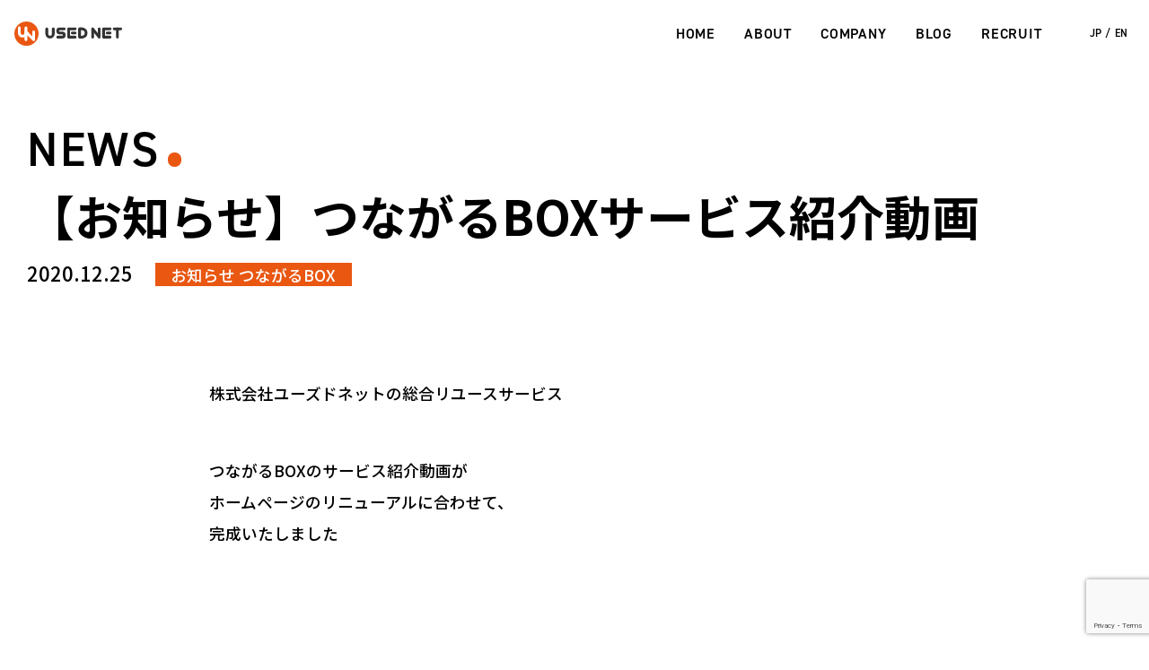

--- FILE ---
content_type: text/html; charset=UTF-8
request_url: https://usednet.jp/2020/12/%E3%80%90%E3%81%8A%E7%9F%A5%E3%82%89%E3%81%9B%E3%80%91%E3%81%A4%E3%81%AA%E3%81%8C%E3%82%8Bbox%E3%82%B5%E3%83%BC%E3%83%93%E3%82%B9%E7%B4%B9%E4%BB%8B%E5%8B%95%E7%94%BB/
body_size: 22713
content:
<!doctype html>
<html lang="ja"
	prefix="og: https://ogp.me/ns#" >
  <head>
  <meta charset="utf-8">
  <meta http-equiv="x-ua-compatible" content="ie=edge">
  <meta name="viewport" content="width=device-width, initial-scale=1, shrink-to-fit=no">
  <title>【お知らせ】つながるBOXサービス紹介動画 - ユーズドネット REUSE &amp; ECO COMPANY</title>
<meta name='robots' content='max-image-preview:large' />

<!-- All in One SEO Pack 3.3.5 によって Michael Torbert の Semper Fi Web Designob_start_detected [-1,-1] -->
<meta name="description"  content="株式会社ユーズドネットの総合リユースサービスである つながるBOXのサービス紹介動画です。 つながるBOXの提供するサービスがご理解いただけるかと思います。" />

<script type="application/ld+json" class="aioseop-schema">{"@context":"https://schema.org","@graph":[{"@type":"Organization","@id":"https://usednet.jp/#organization","url":"https://usednet.jp/","name":"\u30e6\u30fc\u30ba\u30c9\u30cd\u30c3\u30c8","sameAs":[]},{"@type":"WebSite","@id":"https://usednet.jp/#website","url":"https://usednet.jp/","name":"\u30e6\u30fc\u30ba\u30c9\u30cd\u30c3\u30c8","publisher":{"@id":"https://usednet.jp/#organization"},"potentialAction":{"@type":"SearchAction","target":"https://usednet.jp/?s={search_term_string}","query-input":"required name=search_term_string"}},{"@type":"WebPage","@id":"https://usednet.jp/2020/12/%e3%80%90%e3%81%8a%e7%9f%a5%e3%82%89%e3%81%9b%e3%80%91%e3%81%a4%e3%81%aa%e3%81%8c%e3%82%8bbox%e3%82%b5%e3%83%bc%e3%83%93%e3%82%b9%e7%b4%b9%e4%bb%8b%e5%8b%95%e7%94%bb/#webpage","url":"https://usednet.jp/2020/12/%e3%80%90%e3%81%8a%e7%9f%a5%e3%82%89%e3%81%9b%e3%80%91%e3%81%a4%e3%81%aa%e3%81%8c%e3%82%8bbox%e3%82%b5%e3%83%bc%e3%83%93%e3%82%b9%e7%b4%b9%e4%bb%8b%e5%8b%95%e7%94%bb/","inLanguage":"ja","name":"\u3010\u304a\u77e5\u3089\u305b\u3011\u3064\u306a\u304c\u308bBOX\u30b5\u30fc\u30d3\u30b9\u7d39\u4ecb\u52d5\u753b","isPartOf":{"@id":"https://usednet.jp/#website"},"datePublished":"2020-12-24T22:23:47+09:00","dateModified":"2020-12-24T22:23:48+09:00","description":"\u682a\u5f0f\u4f1a\u793e\u30e6\u30fc\u30ba\u30c9\u30cd\u30c3\u30c8\u306e\u7dcf\u5408\u30ea\u30e6\u30fc\u30b9\u30b5\u30fc\u30d3\u30b9\u3067\u3042\u308b\r\n\u3064\u306a\u304c\u308bBOX\u306e\u30b5\u30fc\u30d3\u30b9\u7d39\u4ecb\u52d5\u753b\u3067\u3059\u3002\r\n\u3064\u306a\u304c\u308bBOX\u306e\u63d0\u4f9b\u3059\u308b\u30b5\u30fc\u30d3\u30b9\u304c\u3054\u7406\u89e3\u3044\u305f\u3060\u3051\u308b\u304b\u3068\u601d\u3044\u307e\u3059\u3002"},{"@type":"Article","@id":"https://usednet.jp/2020/12/%e3%80%90%e3%81%8a%e7%9f%a5%e3%82%89%e3%81%9b%e3%80%91%e3%81%a4%e3%81%aa%e3%81%8c%e3%82%8bbox%e3%82%b5%e3%83%bc%e3%83%93%e3%82%b9%e7%b4%b9%e4%bb%8b%e5%8b%95%e7%94%bb/#article","isPartOf":{"@id":"https://usednet.jp/2020/12/%e3%80%90%e3%81%8a%e7%9f%a5%e3%82%89%e3%81%9b%e3%80%91%e3%81%a4%e3%81%aa%e3%81%8c%e3%82%8bbox%e3%82%b5%e3%83%bc%e3%83%93%e3%82%b9%e7%b4%b9%e4%bb%8b%e5%8b%95%e7%94%bb/#webpage"},"author":{"@id":"https://usednet.jp/author/usednet/#author"},"headline":"\u3010\u304a\u77e5\u3089\u305b\u3011\u3064\u306a\u304c\u308bBOX\u30b5\u30fc\u30d3\u30b9\u7d39\u4ecb\u52d5\u753b","datePublished":"2020-12-24T22:23:47+09:00","dateModified":"2020-12-24T22:23:48+09:00","commentCount":0,"mainEntityOfPage":{"@id":"https://usednet.jp/2020/12/%e3%80%90%e3%81%8a%e7%9f%a5%e3%82%89%e3%81%9b%e3%80%91%e3%81%a4%e3%81%aa%e3%81%8c%e3%82%8bbox%e3%82%b5%e3%83%bc%e3%83%93%e3%82%b9%e7%b4%b9%e4%bb%8b%e5%8b%95%e7%94%bb/#webpage"},"publisher":{"@id":"https://usednet.jp/#organization"},"articleSection":"\u304a\u77e5\u3089\u305b, \u3064\u306a\u304c\u308bBOX"},{"@type":"Person","@id":"https://usednet.jp/author/usednet/#author","name":"usednet","sameAs":[],"image":{"@type":"ImageObject","@id":"https://usednet.jp/#personlogo","url":"https://secure.gravatar.com/avatar/f94f6c47a5b5d153090a3a83d9491239?s=96&d=mm&r=g","width":96,"height":96,"caption":"usednet"}}]}</script>
<link rel="canonical" href="https://usednet.jp/2020/12/【お知らせ】つながるboxサービス紹介動画/" />
<meta property="og:type" content="article" />
<meta property="og:title" content="【お知らせ】つながるBOXサービス紹介動画 - ユーズドネット REUSE &amp; ECO COMPANY" />
<meta property="og:description" content="株式会社ユーズドネットの総合リユースサービスである つながるBOXのサービス紹介動画です。 つながるBOXの提供するサービスがご理解いただけるかと思います。" />
<meta property="og:url" content="https://usednet.jp/2020/12/【お知らせ】つながるboxサービス紹介動画/" />
<meta property="og:site_name" content="ユーズドネット" />
<meta property="og:image" content="https://usednet.jp/wp273765/wp-content/uploads/2020/03/ogp.jpg" />
<meta property="article:published_time" content="2020-12-24T22:23:47Z" />
<meta property="article:modified_time" content="2020-12-24T22:23:48Z" />
<meta property="og:image:secure_url" content="https://usednet.jp/wp273765/wp-content/uploads/2020/03/ogp.jpg" />
<meta name="twitter:card" content="summary" />
<meta name="twitter:title" content="【お知らせ】つながるBOXサービス紹介動画 - ユーズドネット REUSE &amp; ECO COMPANY" />
<meta name="twitter:description" content="株式会社ユーズドネットの総合リユースサービスである つながるBOXのサービス紹介動画です。 つながるBOXの提供するサービスがご理解いただけるかと思います。" />
<meta name="twitter:image" content="https://usednet.jp/wp273765/wp-content/uploads/2020/03/ogp.jpg" />
<!-- All in One SEO Pack -->
<link rel='dns-prefetch' href='//www.google.com' />
<link rel='dns-prefetch' href='//s.w.org' />
<link rel="alternate" type="application/rss+xml" title="ユーズドネット &raquo; 【お知らせ】つながるBOXサービス紹介動画 のコメントのフィード" href="https://usednet.jp/2020/12/%e3%80%90%e3%81%8a%e7%9f%a5%e3%82%89%e3%81%9b%e3%80%91%e3%81%a4%e3%81%aa%e3%81%8c%e3%82%8bbox%e3%82%b5%e3%83%bc%e3%83%93%e3%82%b9%e7%b4%b9%e4%bb%8b%e5%8b%95%e7%94%bb/feed/" />
		<script type="text/javascript">
			window._wpemojiSettings = {"baseUrl":"https:\/\/s.w.org\/images\/core\/emoji\/13.1.0\/72x72\/","ext":".png","svgUrl":"https:\/\/s.w.org\/images\/core\/emoji\/13.1.0\/svg\/","svgExt":".svg","source":{"concatemoji":"https:\/\/usednet.jp\/wp273765\/wp-includes\/js\/wp-emoji-release.min.js?ver=5.8.12"}};
			!function(e,a,t){var n,r,o,i=a.createElement("canvas"),p=i.getContext&&i.getContext("2d");function s(e,t){var a=String.fromCharCode;p.clearRect(0,0,i.width,i.height),p.fillText(a.apply(this,e),0,0);e=i.toDataURL();return p.clearRect(0,0,i.width,i.height),p.fillText(a.apply(this,t),0,0),e===i.toDataURL()}function c(e){var t=a.createElement("script");t.src=e,t.defer=t.type="text/javascript",a.getElementsByTagName("head")[0].appendChild(t)}for(o=Array("flag","emoji"),t.supports={everything:!0,everythingExceptFlag:!0},r=0;r<o.length;r++)t.supports[o[r]]=function(e){if(!p||!p.fillText)return!1;switch(p.textBaseline="top",p.font="600 32px Arial",e){case"flag":return s([127987,65039,8205,9895,65039],[127987,65039,8203,9895,65039])?!1:!s([55356,56826,55356,56819],[55356,56826,8203,55356,56819])&&!s([55356,57332,56128,56423,56128,56418,56128,56421,56128,56430,56128,56423,56128,56447],[55356,57332,8203,56128,56423,8203,56128,56418,8203,56128,56421,8203,56128,56430,8203,56128,56423,8203,56128,56447]);case"emoji":return!s([10084,65039,8205,55357,56613],[10084,65039,8203,55357,56613])}return!1}(o[r]),t.supports.everything=t.supports.everything&&t.supports[o[r]],"flag"!==o[r]&&(t.supports.everythingExceptFlag=t.supports.everythingExceptFlag&&t.supports[o[r]]);t.supports.everythingExceptFlag=t.supports.everythingExceptFlag&&!t.supports.flag,t.DOMReady=!1,t.readyCallback=function(){t.DOMReady=!0},t.supports.everything||(n=function(){t.readyCallback()},a.addEventListener?(a.addEventListener("DOMContentLoaded",n,!1),e.addEventListener("load",n,!1)):(e.attachEvent("onload",n),a.attachEvent("onreadystatechange",function(){"complete"===a.readyState&&t.readyCallback()})),(n=t.source||{}).concatemoji?c(n.concatemoji):n.wpemoji&&n.twemoji&&(c(n.twemoji),c(n.wpemoji)))}(window,document,window._wpemojiSettings);
		</script>
		<style type="text/css">
img.wp-smiley,
img.emoji {
	display: inline !important;
	border: none !important;
	box-shadow: none !important;
	height: 1em !important;
	width: 1em !important;
	margin: 0 .07em !important;
	vertical-align: -0.1em !important;
	background: none !important;
	padding: 0 !important;
}
</style>
	<link rel='stylesheet' id='wp-block-library-css'  href='https://usednet.jp/wp273765/wp-includes/css/dist/block-library/style.min.css?ver=5.8.12' type='text/css' media='all' />
<link rel='stylesheet' id='contact-form-7-css'  href='https://usednet.jp/wp273765/wp-content/plugins/contact-form-7/includes/css/styles.css?ver=5.1.6' type='text/css' media='all' />
<link rel='stylesheet' id='sage/main.css-css'  href='https://usednet.jp/wp273765/wp-content/themes/usednet/dist/styles/main.css' type='text/css' media='all' />
<script type='text/javascript' src='https://usednet.jp/wp273765/wp-includes/js/jquery/jquery.min.js?ver=3.6.0' id='jquery-core-js'></script>
<script type='text/javascript' src='https://usednet.jp/wp273765/wp-includes/js/jquery/jquery-migrate.min.js?ver=3.3.2' id='jquery-migrate-js'></script>
<link rel="https://api.w.org/" href="https://usednet.jp/wp-json/" /><link rel="alternate" type="application/json" href="https://usednet.jp/wp-json/wp/v2/posts/1135" /><link rel="EditURI" type="application/rsd+xml" title="RSD" href="https://usednet.jp/wp273765/xmlrpc.php?rsd" />
<link rel="wlwmanifest" type="application/wlwmanifest+xml" href="https://usednet.jp/wp273765/wp-includes/wlwmanifest.xml" /> 
<meta name="generator" content="WordPress 5.8.12" />
<link rel='shortlink' href='https://usednet.jp/?p=1135' />
<link rel="alternate" type="application/json+oembed" href="https://usednet.jp/wp-json/oembed/1.0/embed?url=https%3A%2F%2Fusednet.jp%2F2020%2F12%2F%25e3%2580%2590%25e3%2581%258a%25e7%259f%25a5%25e3%2582%2589%25e3%2581%259b%25e3%2580%2591%25e3%2581%25a4%25e3%2581%25aa%25e3%2581%258c%25e3%2582%258bbox%25e3%2582%25b5%25e3%2583%25bc%25e3%2583%2593%25e3%2582%25b9%25e7%25b4%25b9%25e4%25bb%258b%25e5%258b%2595%25e7%2594%25bb%2F" />
<link rel="alternate" type="text/xml+oembed" href="https://usednet.jp/wp-json/oembed/1.0/embed?url=https%3A%2F%2Fusednet.jp%2F2020%2F12%2F%25e3%2580%2590%25e3%2581%258a%25e7%259f%25a5%25e3%2582%2589%25e3%2581%259b%25e3%2580%2591%25e3%2581%25a4%25e3%2581%25aa%25e3%2581%258c%25e3%2582%258bbox%25e3%2582%25b5%25e3%2583%25bc%25e3%2583%2593%25e3%2582%25b9%25e7%25b4%25b9%25e4%25bb%258b%25e5%258b%2595%25e7%2594%25bb%2F&#038;format=xml" />
<style type="text/css">.recentcomments a{display:inline !important;padding:0 !important;margin:0 !important;}</style>		<style type="text/css" id="wp-custom-css">
			#engage-contributions-widget-wrapper{max-width: 100%;}

.wp-block-image img,
.single-blog .entry-content p img {
	height: auto;
}


.test-company .p-pageBody {
	max-width:none;
}
.p-company__section--07 .sdgsArea {
  margin-top: 80px;
}
.p-company__section--07 .sdgsArea {
  margin-top: 80px;
}
.p-company__section--07 .sdgsArea h2 {
  font-size: 22px;
  line-height: 1.5;
  letter-spacing: 0.05em;
	font-weight: 700;
	margin: 64px 0 24px;
}
.p-company__section--07 .sdgsArea h3 {
  font-size: 1rem;
  margin: 0;
  font-weight: normal;
}
.p-company__section--07 .sdgsArea ul,
.p-company__section--07 .sdgsArea p {
  font-size: 14px;
	margin-bottom: 0;
}
.p-company__section--07 .sdgsArea table {
	  border-top: 1px solid #000;
    border-left: 1px solid #000;
    font-size: 15px;
    margin: 1em 0;
    width: 100%;
    table-layout: fixed;
}

.p-company__section--07 .sdgsArea table tr th {
  text-align: center;
  padding: 0.5em;
  background: #eee;
	border-bottom: 3px double #000;
	border-right: 1px solid #000;
}
.p-company__section--07 .sdgsArea table tr td {
  padding: 0.5em;
  vertical-align: top;
	border-bottom: 1px solid #000;
	border-right: 1px solid #000;
}
.p-company__section--07 .sdgsArea table tr th:first-child {
  width: 20%;
}
.p-company__section--07 .sdgsArea table tbody tr:nth-child(odd) td {
  border-bottom: 1px dotted;
}
.p-company__section--07 .sdgsArea table tbody tr th:first-child {
  border: 1px solid;
}
.p-company__section--07 .sdgsArea .sdgsLogo {
  max-width: 500px;
  margin: 0 auto;
}
.p-company__section--07 .sdgsArea .sdgsLogo img {
  width: 100%;
}

@media (min-width: 1024px) {
  .p-company__section--07 .sdgsArea h2 {
    text-align: center;
    font-size: 28px;
		margin: 96px 0 32px;
  }
  .p-company__section--07 .sdgsArea .flex {
    display: flex;
    align-items: center;
    flex-direction: row-reverse;
    justify-content: space-between;
  }
  .p-company__section--07 .sdgsArea table {
    width: 60%;
  }
  .p-company__section--07 .sdgsArea .sdgsLogo {
    width: 40%;
  }
}

@media (min-width: 1600px) {
  .p-company__section--07 .sdgsArea .flex {
    margin: 0 auto;
    max-width: 83.3333333%;
  }
}


ul.p-ourBusiness__banners.row {
    max-width: 990px;
    margin: auto;
}		</style>
		<!-- Google Tag Manager -->
<script>(function(w,d,s,l,i){w[l]=w[l]||[];w[l].push({'gtm.start':
new Date().getTime(),event:'gtm.js'});var f=d.getElementsByTagName(s)[0],
j=d.createElement(s),dl=l!='dataLayer'?'&l='+l:'';j.async=true;j.src=
'https://www.googletagmanager.com/gtm.js?id='+i+dl;f.parentNode.insertBefore(j,f);
})(window,document,'script','dataLayer','GTM-NHDF22');</script>
<!-- End Google Tag Manager -->
</head>
  <body class="post-template-default single single-post postid-1135 single-format-standard %e3%80%90%e3%81%8a%e7%9f%a5%e3%82%89%e3%81%9b%e3%80%91%e3%81%a4%e3%81%aa%e3%81%8c%e3%82%8bbox%e3%82%b5%e3%83%bc%e3%83%93%e3%82%b9%e7%b4%b9%e4%bb%8b%e5%8b%95%e7%94%bb app-data index-data singular-data single-data single-post-data single-post-%e3%80%90%e3%81%8a%e7%9f%a5%e3%82%89%e3%81%9b%e3%80%91%e3%81%a4%e3%81%aa%e3%81%8c%e3%82%8bbox%e3%82%b5%e3%83%bc%e3%83%93%e3%82%b9%e7%b4%b9%e4%bb%8b%e5%8b%95%e7%94%bb-data single-post-【お知らせ】つながるboxサービス紹介動画-data">
<!-- Google Tag Manager (noscript) -->
<noscript><iframe src="https://www.googletagmanager.com/ns.html?id=GTM-NHDF22"
height="0" width="0" style="display:none;visibility:hidden"></iframe></noscript>
<!-- End Google Tag Manager (noscript) -->
        <div id="js-loading">
      <transition name="fade">
        <span v-if="loading">
          <svg version="1.1" id="logoMark" xmlns="http://www.w3.org/2000/svg" xmlns:xlink="http://www.w3.org/1999/xlink" x="0px"
            y="0px" viewBox="0 0 95.8 95.8" style="enable-background:new 0 0 95.8 95.8;" xml:space="preserve">            
            <g>
              <circle class="logo_bg" cx="47.9" cy="47.9" r="47.9"/>
              <path class="logo_color" d="M76.2,35.3c-3,0-5.5,2.5-5.5,5.5v17.6L51.3,38.5V24.9c0-3-2.5-5.5-5.5-5.5c-3,0-5.5,2.5-5.5,5.5l0,15.8
                c0,0,0,0,0,0V45c0,4.2-3.4,7.6-7.6,7.6c-4.2,0-7.6-3.4-7.6-7.6V24.9c0-3-2.5-5.5-5.5-5.5c-3,0-5.5,2.5-5.5,5.5V45
                c0,10.3,8.3,18.6,18.6,18.6c2.7,0,5.3-0.6,7.6-1.6v9.9c0,3,2.5,5.5,5.5,5.5c3,0,5.5-2.5,5.5-5.5h0V54.2l21,21.4
                c1.1,1.1,2.5,1.7,3.9,1.7c0.7,0,1.4-0.1,2.1-0.4c2.1-0.8,3.4-2.9,3.4-5.1v-31C81.7,37.7,79.3,35.3,76.2,35.3z"/>
            </g>
          </svg>          
        </span>
      </transition>    
    </div>    
    <header class="l-header banner">
    <nav class="navbar navbar-expand-lg fixed-top">
      <a class="l-header__logo" href="https://usednet.jp/">
        <img src="https://usednet.jp/wp273765/wp-content/themes/usednet/dist/images/logo.svg">
      </a>
    
      <button class="navbar-toggler" type="button" data-toggle="collapse" data-target="#navbarSupportedContent" aria-controls="navbarSupportedContent" aria-expanded="false" aria-label="Toggle navigation">
        <span class="menu-trigger">
          <span></span>
          <span></span>
          <span></span>
        </span>
      </button>
    
      <div class="collapse navbar-collapse justify-content-end" id="navbarSupportedContent">
        <div class="nav-primary">
                    <div class="menu-primary_navigation-container"><ul id="menu-primary_navigation" class="nav"><li id="menu-item-40" class="menu-item menu-item-type-post_type menu-item-object-page menu-item-home menu-item-40"><a href="https://usednet.jp/"><span>HOME</span></a></li>
<li id="menu-item-41" class="menu-item menu-item-type-post_type menu-item-object-page menu-item-41"><a href="https://usednet.jp/about/"><span>ABOUT</span></a></li>
<li id="menu-item-133" class="menu-item menu-item-type-post_type menu-item-object-page menu-item-133"><a href="https://usednet.jp/company/"><span>COMPANY</span></a></li>
<li id="menu-item-50" class="menu-item menu-item-type-custom menu-item-object-custom menu-item-50"><a href="/blog"><span>BLOG</span></a></li>
<li id="menu-item-42" class="menu-item menu-item-type-post_type menu-item-object-page menu-item-42"><a href="https://usednet.jp/recruit/"><span>RECRUIT</span></a></li>
</ul></div>
                    <ul class="nav-primary--sub">
            <li><a href="">JP</a></li>
            <li><a href="https://usednet.jp/global">EN</a></li>
          </ul>                
        </div>
      </div>
    </nav>    
</header>
    <div id="luxy">
      <div class="wrap" role="document" >
        <div class="content">
          <main class="main">
            <div class="container-fluid p-news p-newsSingle">
       <article class="post-1135 post type-post status-publish format-standard hentry category-info category-box">
  <header class="page-header page-header__single">
    <h2 class="c-title c-title--01"><span>NEWS</span></h2>
    <h1 class="entry-title">【お知らせ】つながるBOXサービス紹介動画</h1>
    <div class="post-meta">
      <time class="c-newsList__date">2020.12.25</time><span class="c-newsList__cat c-cat"><a href="https://usednet.jp/category/info/" rel="category tag">お知らせ</a> <a href="https://usednet.jp/category/%e3%81%a4%e3%81%aa%e3%81%8c%e3%82%8bbox/" rel="category tag">つながるBOX</a></span>
    </div>
  </header>
  <div class="entry-content">
    
<p>株式会社ユーズドネットの総合リユースサービス</p>



<p><br>つながるBOXのサービス紹介動画が<br>ホームページのリニューアルに合わせて、<br>完成いたしました</p>



<figure class="wp-block-embed-youtube wp-block-embed is-type-video is-provider-youtube wp-embed-aspect-16-9 wp-has-aspect-ratio"><div class="wp-block-embed__wrapper">
<iframe loading="lazy" title="つながるBOXサービス紹介 [ユーズドネット-REUSE&amp;ECO COMPANY]" width="500" height="281" src="https://www.youtube.com/embed/rdhxxJFuf3A?feature=oembed" frameborder="0" allow="accelerometer; autoplay; clipboard-write; encrypted-media; gyroscope; picture-in-picture" allowfullscreen></iframe>
</div></figure>



<p>一度、ご確認いただき<br>お知り合い等にもご紹介くださいませ</p>

  </div>
</article>
  </div>
          </main>
                  </div>
      </div>
      <div class="p-contactArea container-fluid">
  <h3 class="c-title c-title--02 p-contactArea__title">CONTACT</h3>
  <div class="row">
    <div class="col-md-6">
      <h4>お電話からのお問い合わせ</h4>
      <p><a class="tel" href="tel:0493274302">0493-27-4302</a><br>
      平日 10:30～12:00 13:30～17:00</p>
    </div>
    <div class="col-md-6">
      <h4>インターネットからのお問い合わせ</h4>
      <p>2営業日以内に返答させていただきます。</p>
      <div><a href="https://usednet.jp/contact" class="c-btn"><span>お問い合わせ</span></a></div>
    </div>
  </div>
</div>
            <footer class="l-footer">
  <div class="container-fluid l-footer__wrap">
    <ul class="l-footer__links">
      <li>
        <a href="https://usednet.jp/company">会社概要</a>
      </li>
      <li>
        <a href="https://usednet.jp/company#access">アクセス</a>
      </li>
      <li>
        <a href="https://usednet.jp/privacy">個人情報保護方針</a>
      </li>
      <li>
        <a href="https://usednet.jp/privacy2">当社が取扱う個人情報について</a>
      </li>
      <li>
        <a href="https://usednet.jp/term">ご利用規約</a>
      </li>
    </ul>
    <small>© 2020 usednet. </small>
  </div>
</footer>
      <script type='text/javascript' id='contact-form-7-js-extra'>
/* <![CDATA[ */
var wpcf7 = {"apiSettings":{"root":"https:\/\/usednet.jp\/wp-json\/contact-form-7\/v1","namespace":"contact-form-7\/v1"}};
/* ]]> */
</script>
<script type='text/javascript' src='https://usednet.jp/wp273765/wp-content/plugins/contact-form-7/includes/js/scripts.js?ver=5.1.6' id='contact-form-7-js'></script>
<script type='text/javascript' src='https://www.google.com/recaptcha/api.js?render=6LczjhYlAAAAAE0k4gkdXhisfkSgfsfZf1z6JD7q&#038;ver=3.0' id='google-recaptcha-js'></script>
<script type='text/javascript' src='https://usednet.jp/wp273765/wp-content/themes/usednet/dist/scripts/main.js' id='sage/main.js-js'></script>
<script type='text/javascript' src='https://usednet.jp/wp273765/wp-includes/js/comment-reply.min.js?ver=5.8.12' id='comment-reply-js'></script>
<script type='text/javascript' src='https://usednet.jp/wp273765/wp-includes/js/wp-embed.min.js?ver=5.8.12' id='wp-embed-js'></script>
<script type="text/javascript">
( function( grecaptcha, sitekey, actions ) {

	var wpcf7recaptcha = {

		execute: function( action ) {
			grecaptcha.execute(
				sitekey,
				{ action: action }
			).then( function( token ) {
				var forms = document.getElementsByTagName( 'form' );

				for ( var i = 0; i < forms.length; i++ ) {
					var fields = forms[ i ].getElementsByTagName( 'input' );

					for ( var j = 0; j < fields.length; j++ ) {
						var field = fields[ j ];

						if ( 'g-recaptcha-response' === field.getAttribute( 'name' ) ) {
							field.setAttribute( 'value', token );
							break;
						}
					}
				}
			} );
		},

		executeOnHomepage: function() {
			wpcf7recaptcha.execute( actions[ 'homepage' ] );
		},

		executeOnContactform: function() {
			wpcf7recaptcha.execute( actions[ 'contactform' ] );
		},

	};

	grecaptcha.ready(
		wpcf7recaptcha.executeOnHomepage
	);

	document.addEventListener( 'change',
		wpcf7recaptcha.executeOnContactform, false
	);

	document.addEventListener( 'wpcf7submit',
		wpcf7recaptcha.executeOnHomepage, false
	);

} )(
	grecaptcha,
	'6LczjhYlAAAAAE0k4gkdXhisfkSgfsfZf1z6JD7q',
	{"homepage":"homepage","contactform":"contactform"}
);
</script>
    </div>        
  </body>
</html>


--- FILE ---
content_type: text/html; charset=utf-8
request_url: https://www.google.com/recaptcha/api2/anchor?ar=1&k=6LczjhYlAAAAAE0k4gkdXhisfkSgfsfZf1z6JD7q&co=aHR0cHM6Ly91c2VkbmV0LmpwOjQ0Mw..&hl=en&v=PoyoqOPhxBO7pBk68S4YbpHZ&size=invisible&anchor-ms=20000&execute-ms=30000&cb=g6s63etewy6f
body_size: 48778
content:
<!DOCTYPE HTML><html dir="ltr" lang="en"><head><meta http-equiv="Content-Type" content="text/html; charset=UTF-8">
<meta http-equiv="X-UA-Compatible" content="IE=edge">
<title>reCAPTCHA</title>
<style type="text/css">
/* cyrillic-ext */
@font-face {
  font-family: 'Roboto';
  font-style: normal;
  font-weight: 400;
  font-stretch: 100%;
  src: url(//fonts.gstatic.com/s/roboto/v48/KFO7CnqEu92Fr1ME7kSn66aGLdTylUAMa3GUBHMdazTgWw.woff2) format('woff2');
  unicode-range: U+0460-052F, U+1C80-1C8A, U+20B4, U+2DE0-2DFF, U+A640-A69F, U+FE2E-FE2F;
}
/* cyrillic */
@font-face {
  font-family: 'Roboto';
  font-style: normal;
  font-weight: 400;
  font-stretch: 100%;
  src: url(//fonts.gstatic.com/s/roboto/v48/KFO7CnqEu92Fr1ME7kSn66aGLdTylUAMa3iUBHMdazTgWw.woff2) format('woff2');
  unicode-range: U+0301, U+0400-045F, U+0490-0491, U+04B0-04B1, U+2116;
}
/* greek-ext */
@font-face {
  font-family: 'Roboto';
  font-style: normal;
  font-weight: 400;
  font-stretch: 100%;
  src: url(//fonts.gstatic.com/s/roboto/v48/KFO7CnqEu92Fr1ME7kSn66aGLdTylUAMa3CUBHMdazTgWw.woff2) format('woff2');
  unicode-range: U+1F00-1FFF;
}
/* greek */
@font-face {
  font-family: 'Roboto';
  font-style: normal;
  font-weight: 400;
  font-stretch: 100%;
  src: url(//fonts.gstatic.com/s/roboto/v48/KFO7CnqEu92Fr1ME7kSn66aGLdTylUAMa3-UBHMdazTgWw.woff2) format('woff2');
  unicode-range: U+0370-0377, U+037A-037F, U+0384-038A, U+038C, U+038E-03A1, U+03A3-03FF;
}
/* math */
@font-face {
  font-family: 'Roboto';
  font-style: normal;
  font-weight: 400;
  font-stretch: 100%;
  src: url(//fonts.gstatic.com/s/roboto/v48/KFO7CnqEu92Fr1ME7kSn66aGLdTylUAMawCUBHMdazTgWw.woff2) format('woff2');
  unicode-range: U+0302-0303, U+0305, U+0307-0308, U+0310, U+0312, U+0315, U+031A, U+0326-0327, U+032C, U+032F-0330, U+0332-0333, U+0338, U+033A, U+0346, U+034D, U+0391-03A1, U+03A3-03A9, U+03B1-03C9, U+03D1, U+03D5-03D6, U+03F0-03F1, U+03F4-03F5, U+2016-2017, U+2034-2038, U+203C, U+2040, U+2043, U+2047, U+2050, U+2057, U+205F, U+2070-2071, U+2074-208E, U+2090-209C, U+20D0-20DC, U+20E1, U+20E5-20EF, U+2100-2112, U+2114-2115, U+2117-2121, U+2123-214F, U+2190, U+2192, U+2194-21AE, U+21B0-21E5, U+21F1-21F2, U+21F4-2211, U+2213-2214, U+2216-22FF, U+2308-230B, U+2310, U+2319, U+231C-2321, U+2336-237A, U+237C, U+2395, U+239B-23B7, U+23D0, U+23DC-23E1, U+2474-2475, U+25AF, U+25B3, U+25B7, U+25BD, U+25C1, U+25CA, U+25CC, U+25FB, U+266D-266F, U+27C0-27FF, U+2900-2AFF, U+2B0E-2B11, U+2B30-2B4C, U+2BFE, U+3030, U+FF5B, U+FF5D, U+1D400-1D7FF, U+1EE00-1EEFF;
}
/* symbols */
@font-face {
  font-family: 'Roboto';
  font-style: normal;
  font-weight: 400;
  font-stretch: 100%;
  src: url(//fonts.gstatic.com/s/roboto/v48/KFO7CnqEu92Fr1ME7kSn66aGLdTylUAMaxKUBHMdazTgWw.woff2) format('woff2');
  unicode-range: U+0001-000C, U+000E-001F, U+007F-009F, U+20DD-20E0, U+20E2-20E4, U+2150-218F, U+2190, U+2192, U+2194-2199, U+21AF, U+21E6-21F0, U+21F3, U+2218-2219, U+2299, U+22C4-22C6, U+2300-243F, U+2440-244A, U+2460-24FF, U+25A0-27BF, U+2800-28FF, U+2921-2922, U+2981, U+29BF, U+29EB, U+2B00-2BFF, U+4DC0-4DFF, U+FFF9-FFFB, U+10140-1018E, U+10190-1019C, U+101A0, U+101D0-101FD, U+102E0-102FB, U+10E60-10E7E, U+1D2C0-1D2D3, U+1D2E0-1D37F, U+1F000-1F0FF, U+1F100-1F1AD, U+1F1E6-1F1FF, U+1F30D-1F30F, U+1F315, U+1F31C, U+1F31E, U+1F320-1F32C, U+1F336, U+1F378, U+1F37D, U+1F382, U+1F393-1F39F, U+1F3A7-1F3A8, U+1F3AC-1F3AF, U+1F3C2, U+1F3C4-1F3C6, U+1F3CA-1F3CE, U+1F3D4-1F3E0, U+1F3ED, U+1F3F1-1F3F3, U+1F3F5-1F3F7, U+1F408, U+1F415, U+1F41F, U+1F426, U+1F43F, U+1F441-1F442, U+1F444, U+1F446-1F449, U+1F44C-1F44E, U+1F453, U+1F46A, U+1F47D, U+1F4A3, U+1F4B0, U+1F4B3, U+1F4B9, U+1F4BB, U+1F4BF, U+1F4C8-1F4CB, U+1F4D6, U+1F4DA, U+1F4DF, U+1F4E3-1F4E6, U+1F4EA-1F4ED, U+1F4F7, U+1F4F9-1F4FB, U+1F4FD-1F4FE, U+1F503, U+1F507-1F50B, U+1F50D, U+1F512-1F513, U+1F53E-1F54A, U+1F54F-1F5FA, U+1F610, U+1F650-1F67F, U+1F687, U+1F68D, U+1F691, U+1F694, U+1F698, U+1F6AD, U+1F6B2, U+1F6B9-1F6BA, U+1F6BC, U+1F6C6-1F6CF, U+1F6D3-1F6D7, U+1F6E0-1F6EA, U+1F6F0-1F6F3, U+1F6F7-1F6FC, U+1F700-1F7FF, U+1F800-1F80B, U+1F810-1F847, U+1F850-1F859, U+1F860-1F887, U+1F890-1F8AD, U+1F8B0-1F8BB, U+1F8C0-1F8C1, U+1F900-1F90B, U+1F93B, U+1F946, U+1F984, U+1F996, U+1F9E9, U+1FA00-1FA6F, U+1FA70-1FA7C, U+1FA80-1FA89, U+1FA8F-1FAC6, U+1FACE-1FADC, U+1FADF-1FAE9, U+1FAF0-1FAF8, U+1FB00-1FBFF;
}
/* vietnamese */
@font-face {
  font-family: 'Roboto';
  font-style: normal;
  font-weight: 400;
  font-stretch: 100%;
  src: url(//fonts.gstatic.com/s/roboto/v48/KFO7CnqEu92Fr1ME7kSn66aGLdTylUAMa3OUBHMdazTgWw.woff2) format('woff2');
  unicode-range: U+0102-0103, U+0110-0111, U+0128-0129, U+0168-0169, U+01A0-01A1, U+01AF-01B0, U+0300-0301, U+0303-0304, U+0308-0309, U+0323, U+0329, U+1EA0-1EF9, U+20AB;
}
/* latin-ext */
@font-face {
  font-family: 'Roboto';
  font-style: normal;
  font-weight: 400;
  font-stretch: 100%;
  src: url(//fonts.gstatic.com/s/roboto/v48/KFO7CnqEu92Fr1ME7kSn66aGLdTylUAMa3KUBHMdazTgWw.woff2) format('woff2');
  unicode-range: U+0100-02BA, U+02BD-02C5, U+02C7-02CC, U+02CE-02D7, U+02DD-02FF, U+0304, U+0308, U+0329, U+1D00-1DBF, U+1E00-1E9F, U+1EF2-1EFF, U+2020, U+20A0-20AB, U+20AD-20C0, U+2113, U+2C60-2C7F, U+A720-A7FF;
}
/* latin */
@font-face {
  font-family: 'Roboto';
  font-style: normal;
  font-weight: 400;
  font-stretch: 100%;
  src: url(//fonts.gstatic.com/s/roboto/v48/KFO7CnqEu92Fr1ME7kSn66aGLdTylUAMa3yUBHMdazQ.woff2) format('woff2');
  unicode-range: U+0000-00FF, U+0131, U+0152-0153, U+02BB-02BC, U+02C6, U+02DA, U+02DC, U+0304, U+0308, U+0329, U+2000-206F, U+20AC, U+2122, U+2191, U+2193, U+2212, U+2215, U+FEFF, U+FFFD;
}
/* cyrillic-ext */
@font-face {
  font-family: 'Roboto';
  font-style: normal;
  font-weight: 500;
  font-stretch: 100%;
  src: url(//fonts.gstatic.com/s/roboto/v48/KFO7CnqEu92Fr1ME7kSn66aGLdTylUAMa3GUBHMdazTgWw.woff2) format('woff2');
  unicode-range: U+0460-052F, U+1C80-1C8A, U+20B4, U+2DE0-2DFF, U+A640-A69F, U+FE2E-FE2F;
}
/* cyrillic */
@font-face {
  font-family: 'Roboto';
  font-style: normal;
  font-weight: 500;
  font-stretch: 100%;
  src: url(//fonts.gstatic.com/s/roboto/v48/KFO7CnqEu92Fr1ME7kSn66aGLdTylUAMa3iUBHMdazTgWw.woff2) format('woff2');
  unicode-range: U+0301, U+0400-045F, U+0490-0491, U+04B0-04B1, U+2116;
}
/* greek-ext */
@font-face {
  font-family: 'Roboto';
  font-style: normal;
  font-weight: 500;
  font-stretch: 100%;
  src: url(//fonts.gstatic.com/s/roboto/v48/KFO7CnqEu92Fr1ME7kSn66aGLdTylUAMa3CUBHMdazTgWw.woff2) format('woff2');
  unicode-range: U+1F00-1FFF;
}
/* greek */
@font-face {
  font-family: 'Roboto';
  font-style: normal;
  font-weight: 500;
  font-stretch: 100%;
  src: url(//fonts.gstatic.com/s/roboto/v48/KFO7CnqEu92Fr1ME7kSn66aGLdTylUAMa3-UBHMdazTgWw.woff2) format('woff2');
  unicode-range: U+0370-0377, U+037A-037F, U+0384-038A, U+038C, U+038E-03A1, U+03A3-03FF;
}
/* math */
@font-face {
  font-family: 'Roboto';
  font-style: normal;
  font-weight: 500;
  font-stretch: 100%;
  src: url(//fonts.gstatic.com/s/roboto/v48/KFO7CnqEu92Fr1ME7kSn66aGLdTylUAMawCUBHMdazTgWw.woff2) format('woff2');
  unicode-range: U+0302-0303, U+0305, U+0307-0308, U+0310, U+0312, U+0315, U+031A, U+0326-0327, U+032C, U+032F-0330, U+0332-0333, U+0338, U+033A, U+0346, U+034D, U+0391-03A1, U+03A3-03A9, U+03B1-03C9, U+03D1, U+03D5-03D6, U+03F0-03F1, U+03F4-03F5, U+2016-2017, U+2034-2038, U+203C, U+2040, U+2043, U+2047, U+2050, U+2057, U+205F, U+2070-2071, U+2074-208E, U+2090-209C, U+20D0-20DC, U+20E1, U+20E5-20EF, U+2100-2112, U+2114-2115, U+2117-2121, U+2123-214F, U+2190, U+2192, U+2194-21AE, U+21B0-21E5, U+21F1-21F2, U+21F4-2211, U+2213-2214, U+2216-22FF, U+2308-230B, U+2310, U+2319, U+231C-2321, U+2336-237A, U+237C, U+2395, U+239B-23B7, U+23D0, U+23DC-23E1, U+2474-2475, U+25AF, U+25B3, U+25B7, U+25BD, U+25C1, U+25CA, U+25CC, U+25FB, U+266D-266F, U+27C0-27FF, U+2900-2AFF, U+2B0E-2B11, U+2B30-2B4C, U+2BFE, U+3030, U+FF5B, U+FF5D, U+1D400-1D7FF, U+1EE00-1EEFF;
}
/* symbols */
@font-face {
  font-family: 'Roboto';
  font-style: normal;
  font-weight: 500;
  font-stretch: 100%;
  src: url(//fonts.gstatic.com/s/roboto/v48/KFO7CnqEu92Fr1ME7kSn66aGLdTylUAMaxKUBHMdazTgWw.woff2) format('woff2');
  unicode-range: U+0001-000C, U+000E-001F, U+007F-009F, U+20DD-20E0, U+20E2-20E4, U+2150-218F, U+2190, U+2192, U+2194-2199, U+21AF, U+21E6-21F0, U+21F3, U+2218-2219, U+2299, U+22C4-22C6, U+2300-243F, U+2440-244A, U+2460-24FF, U+25A0-27BF, U+2800-28FF, U+2921-2922, U+2981, U+29BF, U+29EB, U+2B00-2BFF, U+4DC0-4DFF, U+FFF9-FFFB, U+10140-1018E, U+10190-1019C, U+101A0, U+101D0-101FD, U+102E0-102FB, U+10E60-10E7E, U+1D2C0-1D2D3, U+1D2E0-1D37F, U+1F000-1F0FF, U+1F100-1F1AD, U+1F1E6-1F1FF, U+1F30D-1F30F, U+1F315, U+1F31C, U+1F31E, U+1F320-1F32C, U+1F336, U+1F378, U+1F37D, U+1F382, U+1F393-1F39F, U+1F3A7-1F3A8, U+1F3AC-1F3AF, U+1F3C2, U+1F3C4-1F3C6, U+1F3CA-1F3CE, U+1F3D4-1F3E0, U+1F3ED, U+1F3F1-1F3F3, U+1F3F5-1F3F7, U+1F408, U+1F415, U+1F41F, U+1F426, U+1F43F, U+1F441-1F442, U+1F444, U+1F446-1F449, U+1F44C-1F44E, U+1F453, U+1F46A, U+1F47D, U+1F4A3, U+1F4B0, U+1F4B3, U+1F4B9, U+1F4BB, U+1F4BF, U+1F4C8-1F4CB, U+1F4D6, U+1F4DA, U+1F4DF, U+1F4E3-1F4E6, U+1F4EA-1F4ED, U+1F4F7, U+1F4F9-1F4FB, U+1F4FD-1F4FE, U+1F503, U+1F507-1F50B, U+1F50D, U+1F512-1F513, U+1F53E-1F54A, U+1F54F-1F5FA, U+1F610, U+1F650-1F67F, U+1F687, U+1F68D, U+1F691, U+1F694, U+1F698, U+1F6AD, U+1F6B2, U+1F6B9-1F6BA, U+1F6BC, U+1F6C6-1F6CF, U+1F6D3-1F6D7, U+1F6E0-1F6EA, U+1F6F0-1F6F3, U+1F6F7-1F6FC, U+1F700-1F7FF, U+1F800-1F80B, U+1F810-1F847, U+1F850-1F859, U+1F860-1F887, U+1F890-1F8AD, U+1F8B0-1F8BB, U+1F8C0-1F8C1, U+1F900-1F90B, U+1F93B, U+1F946, U+1F984, U+1F996, U+1F9E9, U+1FA00-1FA6F, U+1FA70-1FA7C, U+1FA80-1FA89, U+1FA8F-1FAC6, U+1FACE-1FADC, U+1FADF-1FAE9, U+1FAF0-1FAF8, U+1FB00-1FBFF;
}
/* vietnamese */
@font-face {
  font-family: 'Roboto';
  font-style: normal;
  font-weight: 500;
  font-stretch: 100%;
  src: url(//fonts.gstatic.com/s/roboto/v48/KFO7CnqEu92Fr1ME7kSn66aGLdTylUAMa3OUBHMdazTgWw.woff2) format('woff2');
  unicode-range: U+0102-0103, U+0110-0111, U+0128-0129, U+0168-0169, U+01A0-01A1, U+01AF-01B0, U+0300-0301, U+0303-0304, U+0308-0309, U+0323, U+0329, U+1EA0-1EF9, U+20AB;
}
/* latin-ext */
@font-face {
  font-family: 'Roboto';
  font-style: normal;
  font-weight: 500;
  font-stretch: 100%;
  src: url(//fonts.gstatic.com/s/roboto/v48/KFO7CnqEu92Fr1ME7kSn66aGLdTylUAMa3KUBHMdazTgWw.woff2) format('woff2');
  unicode-range: U+0100-02BA, U+02BD-02C5, U+02C7-02CC, U+02CE-02D7, U+02DD-02FF, U+0304, U+0308, U+0329, U+1D00-1DBF, U+1E00-1E9F, U+1EF2-1EFF, U+2020, U+20A0-20AB, U+20AD-20C0, U+2113, U+2C60-2C7F, U+A720-A7FF;
}
/* latin */
@font-face {
  font-family: 'Roboto';
  font-style: normal;
  font-weight: 500;
  font-stretch: 100%;
  src: url(//fonts.gstatic.com/s/roboto/v48/KFO7CnqEu92Fr1ME7kSn66aGLdTylUAMa3yUBHMdazQ.woff2) format('woff2');
  unicode-range: U+0000-00FF, U+0131, U+0152-0153, U+02BB-02BC, U+02C6, U+02DA, U+02DC, U+0304, U+0308, U+0329, U+2000-206F, U+20AC, U+2122, U+2191, U+2193, U+2212, U+2215, U+FEFF, U+FFFD;
}
/* cyrillic-ext */
@font-face {
  font-family: 'Roboto';
  font-style: normal;
  font-weight: 900;
  font-stretch: 100%;
  src: url(//fonts.gstatic.com/s/roboto/v48/KFO7CnqEu92Fr1ME7kSn66aGLdTylUAMa3GUBHMdazTgWw.woff2) format('woff2');
  unicode-range: U+0460-052F, U+1C80-1C8A, U+20B4, U+2DE0-2DFF, U+A640-A69F, U+FE2E-FE2F;
}
/* cyrillic */
@font-face {
  font-family: 'Roboto';
  font-style: normal;
  font-weight: 900;
  font-stretch: 100%;
  src: url(//fonts.gstatic.com/s/roboto/v48/KFO7CnqEu92Fr1ME7kSn66aGLdTylUAMa3iUBHMdazTgWw.woff2) format('woff2');
  unicode-range: U+0301, U+0400-045F, U+0490-0491, U+04B0-04B1, U+2116;
}
/* greek-ext */
@font-face {
  font-family: 'Roboto';
  font-style: normal;
  font-weight: 900;
  font-stretch: 100%;
  src: url(//fonts.gstatic.com/s/roboto/v48/KFO7CnqEu92Fr1ME7kSn66aGLdTylUAMa3CUBHMdazTgWw.woff2) format('woff2');
  unicode-range: U+1F00-1FFF;
}
/* greek */
@font-face {
  font-family: 'Roboto';
  font-style: normal;
  font-weight: 900;
  font-stretch: 100%;
  src: url(//fonts.gstatic.com/s/roboto/v48/KFO7CnqEu92Fr1ME7kSn66aGLdTylUAMa3-UBHMdazTgWw.woff2) format('woff2');
  unicode-range: U+0370-0377, U+037A-037F, U+0384-038A, U+038C, U+038E-03A1, U+03A3-03FF;
}
/* math */
@font-face {
  font-family: 'Roboto';
  font-style: normal;
  font-weight: 900;
  font-stretch: 100%;
  src: url(//fonts.gstatic.com/s/roboto/v48/KFO7CnqEu92Fr1ME7kSn66aGLdTylUAMawCUBHMdazTgWw.woff2) format('woff2');
  unicode-range: U+0302-0303, U+0305, U+0307-0308, U+0310, U+0312, U+0315, U+031A, U+0326-0327, U+032C, U+032F-0330, U+0332-0333, U+0338, U+033A, U+0346, U+034D, U+0391-03A1, U+03A3-03A9, U+03B1-03C9, U+03D1, U+03D5-03D6, U+03F0-03F1, U+03F4-03F5, U+2016-2017, U+2034-2038, U+203C, U+2040, U+2043, U+2047, U+2050, U+2057, U+205F, U+2070-2071, U+2074-208E, U+2090-209C, U+20D0-20DC, U+20E1, U+20E5-20EF, U+2100-2112, U+2114-2115, U+2117-2121, U+2123-214F, U+2190, U+2192, U+2194-21AE, U+21B0-21E5, U+21F1-21F2, U+21F4-2211, U+2213-2214, U+2216-22FF, U+2308-230B, U+2310, U+2319, U+231C-2321, U+2336-237A, U+237C, U+2395, U+239B-23B7, U+23D0, U+23DC-23E1, U+2474-2475, U+25AF, U+25B3, U+25B7, U+25BD, U+25C1, U+25CA, U+25CC, U+25FB, U+266D-266F, U+27C0-27FF, U+2900-2AFF, U+2B0E-2B11, U+2B30-2B4C, U+2BFE, U+3030, U+FF5B, U+FF5D, U+1D400-1D7FF, U+1EE00-1EEFF;
}
/* symbols */
@font-face {
  font-family: 'Roboto';
  font-style: normal;
  font-weight: 900;
  font-stretch: 100%;
  src: url(//fonts.gstatic.com/s/roboto/v48/KFO7CnqEu92Fr1ME7kSn66aGLdTylUAMaxKUBHMdazTgWw.woff2) format('woff2');
  unicode-range: U+0001-000C, U+000E-001F, U+007F-009F, U+20DD-20E0, U+20E2-20E4, U+2150-218F, U+2190, U+2192, U+2194-2199, U+21AF, U+21E6-21F0, U+21F3, U+2218-2219, U+2299, U+22C4-22C6, U+2300-243F, U+2440-244A, U+2460-24FF, U+25A0-27BF, U+2800-28FF, U+2921-2922, U+2981, U+29BF, U+29EB, U+2B00-2BFF, U+4DC0-4DFF, U+FFF9-FFFB, U+10140-1018E, U+10190-1019C, U+101A0, U+101D0-101FD, U+102E0-102FB, U+10E60-10E7E, U+1D2C0-1D2D3, U+1D2E0-1D37F, U+1F000-1F0FF, U+1F100-1F1AD, U+1F1E6-1F1FF, U+1F30D-1F30F, U+1F315, U+1F31C, U+1F31E, U+1F320-1F32C, U+1F336, U+1F378, U+1F37D, U+1F382, U+1F393-1F39F, U+1F3A7-1F3A8, U+1F3AC-1F3AF, U+1F3C2, U+1F3C4-1F3C6, U+1F3CA-1F3CE, U+1F3D4-1F3E0, U+1F3ED, U+1F3F1-1F3F3, U+1F3F5-1F3F7, U+1F408, U+1F415, U+1F41F, U+1F426, U+1F43F, U+1F441-1F442, U+1F444, U+1F446-1F449, U+1F44C-1F44E, U+1F453, U+1F46A, U+1F47D, U+1F4A3, U+1F4B0, U+1F4B3, U+1F4B9, U+1F4BB, U+1F4BF, U+1F4C8-1F4CB, U+1F4D6, U+1F4DA, U+1F4DF, U+1F4E3-1F4E6, U+1F4EA-1F4ED, U+1F4F7, U+1F4F9-1F4FB, U+1F4FD-1F4FE, U+1F503, U+1F507-1F50B, U+1F50D, U+1F512-1F513, U+1F53E-1F54A, U+1F54F-1F5FA, U+1F610, U+1F650-1F67F, U+1F687, U+1F68D, U+1F691, U+1F694, U+1F698, U+1F6AD, U+1F6B2, U+1F6B9-1F6BA, U+1F6BC, U+1F6C6-1F6CF, U+1F6D3-1F6D7, U+1F6E0-1F6EA, U+1F6F0-1F6F3, U+1F6F7-1F6FC, U+1F700-1F7FF, U+1F800-1F80B, U+1F810-1F847, U+1F850-1F859, U+1F860-1F887, U+1F890-1F8AD, U+1F8B0-1F8BB, U+1F8C0-1F8C1, U+1F900-1F90B, U+1F93B, U+1F946, U+1F984, U+1F996, U+1F9E9, U+1FA00-1FA6F, U+1FA70-1FA7C, U+1FA80-1FA89, U+1FA8F-1FAC6, U+1FACE-1FADC, U+1FADF-1FAE9, U+1FAF0-1FAF8, U+1FB00-1FBFF;
}
/* vietnamese */
@font-face {
  font-family: 'Roboto';
  font-style: normal;
  font-weight: 900;
  font-stretch: 100%;
  src: url(//fonts.gstatic.com/s/roboto/v48/KFO7CnqEu92Fr1ME7kSn66aGLdTylUAMa3OUBHMdazTgWw.woff2) format('woff2');
  unicode-range: U+0102-0103, U+0110-0111, U+0128-0129, U+0168-0169, U+01A0-01A1, U+01AF-01B0, U+0300-0301, U+0303-0304, U+0308-0309, U+0323, U+0329, U+1EA0-1EF9, U+20AB;
}
/* latin-ext */
@font-face {
  font-family: 'Roboto';
  font-style: normal;
  font-weight: 900;
  font-stretch: 100%;
  src: url(//fonts.gstatic.com/s/roboto/v48/KFO7CnqEu92Fr1ME7kSn66aGLdTylUAMa3KUBHMdazTgWw.woff2) format('woff2');
  unicode-range: U+0100-02BA, U+02BD-02C5, U+02C7-02CC, U+02CE-02D7, U+02DD-02FF, U+0304, U+0308, U+0329, U+1D00-1DBF, U+1E00-1E9F, U+1EF2-1EFF, U+2020, U+20A0-20AB, U+20AD-20C0, U+2113, U+2C60-2C7F, U+A720-A7FF;
}
/* latin */
@font-face {
  font-family: 'Roboto';
  font-style: normal;
  font-weight: 900;
  font-stretch: 100%;
  src: url(//fonts.gstatic.com/s/roboto/v48/KFO7CnqEu92Fr1ME7kSn66aGLdTylUAMa3yUBHMdazQ.woff2) format('woff2');
  unicode-range: U+0000-00FF, U+0131, U+0152-0153, U+02BB-02BC, U+02C6, U+02DA, U+02DC, U+0304, U+0308, U+0329, U+2000-206F, U+20AC, U+2122, U+2191, U+2193, U+2212, U+2215, U+FEFF, U+FFFD;
}

</style>
<link rel="stylesheet" type="text/css" href="https://www.gstatic.com/recaptcha/releases/PoyoqOPhxBO7pBk68S4YbpHZ/styles__ltr.css">
<script nonce="4ki0_SbTL99ozJOEmL9Big" type="text/javascript">window['__recaptcha_api'] = 'https://www.google.com/recaptcha/api2/';</script>
<script type="text/javascript" src="https://www.gstatic.com/recaptcha/releases/PoyoqOPhxBO7pBk68S4YbpHZ/recaptcha__en.js" nonce="4ki0_SbTL99ozJOEmL9Big">
      
    </script></head>
<body><div id="rc-anchor-alert" class="rc-anchor-alert"></div>
<input type="hidden" id="recaptcha-token" value="[base64]">
<script type="text/javascript" nonce="4ki0_SbTL99ozJOEmL9Big">
      recaptcha.anchor.Main.init("[\x22ainput\x22,[\x22bgdata\x22,\x22\x22,\[base64]/[base64]/[base64]/bmV3IHJbeF0oY1swXSk6RT09Mj9uZXcgclt4XShjWzBdLGNbMV0pOkU9PTM/bmV3IHJbeF0oY1swXSxjWzFdLGNbMl0pOkU9PTQ/[base64]/[base64]/[base64]/[base64]/[base64]/[base64]/[base64]/[base64]\x22,\[base64]\x22,\[base64]/CvcKYUVwow5HCisK4wrZwH8O3wqJuWDTCrGIGw4nCkMOpw77DvFk4Yw/CgHl7wqkDDsOowoHCgxXDgMOMw6EjwqoMw69Jw6gewrvDtMO9w6XCrsOOB8K+w4dww7PCpi4jYcOjDsKCw6zDtMKtwo3DpsKVaMK7w7DCvyd1wod/wptZQg/DvWbDoAVsRCMWw5tXOcOnPcKVw51WAsKsMcOLaiY5w67CocK6w6PDkEPDhivDin5nw5ROwpZ3wrDCkSRewqfChh85LcKFwrNhwr/CtcKTw7MywpIsBcKsQETDokRJMcKkFiMqworCscO/[base64]/[base64]/asK4AsO8ZGc0w7zDocOFGmbDk8KZw4AFTinDi8K6w4FVXcKTbBXDj35fwpJ8wqTDtsOGU8OOwrzCusKrwrLChmx+w6zCgMKoGQ/[base64]/CtX3CgcKUwpFbwpTCv8O5wp0+w5vDj8OFw77Ds8OlTcOrMkHDglodwp7CrcKowrlUw6/DrMONw4QLJCbDr8Oew5siwqh+woLCqhZww4sxwqjDu2tfwr9YEHHClsKQw7URFVAOwqrChcO9IGZhBMKyw70hw6BpXTVzRsOhwrIFFmB7cxpXw6AFTsKfw4dKwpxvw4XCtsKnwp1zJMO9E1zDn8OLwqDChcKVwoQYEMO/XsKMw4LCuhQ2HcOQw5XDqMKlwrsgwo7DvQMae8OlU1UMM8Olw7kWO8OwCMKPHErCgS54E8KOSjLDlcO1DB/CtcKdw7rDqcKnOcOBwqnDp2nCh8OYw53DoCfCiG7ClMOdGsK7w4YnRzdIwpFWIwMGw4jCscOOw5rDn8Kowo3DhsKiwoMLe8K9w6vDmcO+w6ojEHDDqyMrVUQVw7Bvw5gYwr7DrgrDszlGCQLDvcKaV2nCozzDm8KJEB/[base64]/MH1tw4vCtVlmwpnDmFjCuwbDoCTCnB9lwonDq8KKwrnCpMO8wo4Ke8OCTcO/bcKjOWHCoMKdKQxawqbDsExYwokZCgwEE2wEw5DCmcOswoDDlsKNwoxvw504QzEdwpdOTT/CrcOQw5zCksKYw5HDoifDm2UQw7PClsO8J8OSSSDDsXDDh2fCmMKVbig0YnDCrlXDisKrwrJWZA1ew4PDris3f1/Cgl/[base64]/DjcOnHnZjwrRiUjFvRcOUIw3Cs8OAf8KSZsKuw7jCkkzDiVgzwoVfw6FBwqPDlHhDEcKOw7TDs1NKw5BSA8KMwprCj8OSw4tvNMKWORpuwoPDq8KzBcKnVMKqCMKww4cfwr7DlHQAw6ZrKDwWw5bDucOZw5zCnmR7JsOUwqjDkcKFf8KLM8OuQxwbw45Pw4TCrMK7w4/CgsOQD8OrwpFrw7oKScOZwqDCi1tvZMOGEsOKw4l9T1zCnU/Co3HDsE/CqsKRw69jw5HDgcOXw59+Ij/CgQ7Dnxcww4wXLDjCm3zCusOmwpJiCAUnw4XCt8O0w7TClMKdTSw4wphWwopDGWJOOsKDCz3DicOEwqzCnMKKwpTDpMOjwpjCgxTCu8OqLwzCrRQWAk9EwqHDkcKFPcKGH8KfDmHDrsKHw54OXMKCLk5dbMKcQsKSZQbDmE7Dg8OAwofDnsK3fcOEwp/DvsKWw77DgwgVw5YGw542E3YQXlVDwrfDpWHCmFrCqjfDvy3DiUvDqm/DncO2w5tFCXXCmHBJW8O9wpU7wqLDt8K9wpoUw7xRCcOaIsKQwphqAMOawpDCosK2wqlPw5pxw7sWwp9LIsOdwrdmOmzCpXkzw6rDpF/[base64]/DosOYwozDr8KBwrbDhsKvYsKaGMKPFFEuY8KCPsKkUsO/w6A/[base64]/b1dlwo7CvMOFGGPDnsK9w4fDmsOZBlI/[base64]/ChTNhBQ5KLMK8O8Klw6UQwqJMYsK1T258wprDjETDpmDDusK5w6jClsOfwpMNw4FTTcO5w57CjsKcWmTCrjVJwrHCp05fw71tVsOffMKHAhomwpBxW8OEwr7Cq8KiNcKgAcKlwq9dZEbCkcKGA8K9WMKSEl0Awq9qw5AJTsKkwobCgcOCwo5/CMK5SRUDw60/wpXCkzjDnMKiw4M8wpHDgcK/[base64]/Cn8KbPcO1woEiMhQBE8OPwpkffsORIMKHIMOkwprCl8OHw4osOMOTKzfDsCXCp2HDsVDCnEQewr9IWV44fsKcwp3DuH/DnQwJw7DCqljDsMOVdcKcwqV8wo/DvsKvwoITwqXCnMKzw5JFw7NrwrPDkcKaw6/CuCTDhTrCocO+bxDDj8KHBsOMwpTCoXDDrcKLw45PU8Kgw7cvIcOsWcKBwqg6A8KAwrDDlcOdfBzCtW7Ds3o+wqoSd39gbzTDpnjCs8OaLg1rw4U+wr17w6/DpcKQw5siOMKAwrBRwp4EwqvCmTvDolvCnsKdw5fDnVPCiMOkwoDChSzDhcKxa8KebCXClwTDlkHDocOMNwRgwrDDscO4w4ZBUhFuwqLDsnTCmsObJjzDvsOTwrPCo8OFwrnDncK9wosrw7jDvwHDggvCm3LDi8KaNxLDscKDBcORTsO/Dg1qw57CmFjDnxRRw7TCtcOgwodzMMK7BwQsBsKKw7cbwpXCvMKOOMKncQ57wovDuUHDuEg6CGjDiMOKwrJaw5B6wp3CqVvCm8K6acOgwpoGD8KkBMKUw6XCpkohFcKAVGDCh1LDozkTH8Oqw4rCrkkUWsKmwrJAEMOUHgjCksKAYMKBb8OkCRbCmcO4DMK/[base64]/CqcKzwpvDnsO/[base64]/DhSIVw5snwqcgwpsowqrDtxzDisOkEx3CukDDtcO9FUrCusKrSDbCjMOXUngmw5HCsHrDncO0SsKmHCLCtsKYwrzDksKbwqHCp2kxayVsT8KWSwppwoM+Z8OKw4c8IWZ7wpjCvBcgNGBow7PDm8KtLsO/w6tTw6x2w4JgwqfDn3Jheh99HxhKKkLCocOPZSMPIFfDgVjDuwfChMOzGUZ2FmUFQsKTwqHDrFlvODJ2w67CtsOnMMOZw7MRYMOLIkIeH1zDv8K4KGzDlhtdbMO9wqbCm8KHOMK7LMOFARzDjMOzwrnDhm7DmzlGSsKmw7jDlsO/w4Uaw45Ew4rDnVTDhgUuN8OiwqzDjsKTai5vKsK/w6dXwrHDtXnCocKqYHRPwogWwo4/[base64]/Cr8KKFMKRYGd0wq7Dq8KPw7RiwoXDgk3Dk0pURcKGw7RiBUQ9DsKoVcORwojDtsKxw6DDocK4w6lrwp7DtMO/G8OCLcOobAXCssOswqNMwqAEwr8HTy3DpTHDrg4nOcKGOW3Dn8OOB8KEQnzCgMO/[base64]/DiMOuO8OTPMKtb8KqYcKnAlpYw4whVkI/wprCjcOONmfDm8KZBsOlwqUDwpcJY8OzwpjDo8KjJcOnFALDpMKNRyFtVUHCg2oIwrc+wpvDqcOYQsOdccKpwrlUwqUzKg5XJjXDocO/[base64]/DhcKVwpTDscKtw7B8MmzCsi7CvBxpF8O7wq7DpjfCvW3CsGZYOcOgwqgNGCcSKsKlwpgNw4XCocONw58vwpXDrCBowp7CoU/CjsKjwqcLel3CqAXDp1TCh0vDu8O2wpZ8woLCrlkmPsKYfFjCkzN8DVrCjizDusOxwrbCk8OnwqXDiRfCsFwUX8OIwqrCp8OZYsOLwqJ2wp/DlsK6wqhOwqQlw5ZRJsOVw6xPeMO3wogJwp9GY8Kzw7ZLw4bDi21zwqjDlcKIQ33CjjpAZEHCvMOmZMKOw5/Cu8OKw5IJWnTCp8Oew6PCusO/YMOhLAfChVFbwrx1w5rClsOMw5jChMKVBsKiw45cw6N6wrbCh8KDVVhDGylxw5gtwo0Twp7DusOfw7XClV3Dq3LDpcOKOi/DisOTTcODY8ODWMOjYXjCocO+wrpiwrjCrWtBIQnCo8KEw4ErTMK9bhHCtxLCrV0awoIqTBIQwpEWWsKVA0XCtR3ClsOlw7Z0w4Viw7vCvSrDhMKtwr5qwq9SwrUTwqwRRhrCvcKdwps2DcK3HMOHwpt3AwVqaEImJMKBw70dw5/DsnwrwpTCnG0yesOgA8Kuf8KBecOuw5FSCMOfw4MewoLDgQlLwqh/DMK4wpNoMjhUwpJhL3HDr2tYwptaEsOpw7PCpsK2EXdEwrNsCDHCjjfDs8KHw5g2w7sDw6/DhQfDjsOwwp3CuMOLWUNcw73DvxrDosOZTwfCnsOMJMK5wq3CuBbCqcOXCMO3MUHDmW9OwqvCrMORfMOKw6DClsO0w4HDkzkPw5rDjRkowqF2wotLworDp8OXKHnDo3g4WCcrRz5RH8O2wpMWV8OAw5phw7PDvMK/[base64]/DucKbNcKHw7BjemjDnUtFb3zDisOdw43DoAPCuVrCoB7CiMKuN1dHDcORcQIywpU/wqfCl8OYEcKlOsKrCClzwrjCg3JVO8OPwoHDgcKeJMKhw4HDrMKNamoMCMOzGcOAwofDrG7Ci8KNS2/CvsOKUDzDoMOvUjIVwrRFwqFkwrLDiEnDu8Ocw6EodMOnEsOOLsK9acOfYsOqTcKVCMOvwqs/[base64]/wpMVw73CuMK5DXHCvlx+wqg3wqPCvkTDklJ3w75Fwrxjw64uwoLDuCgjd8KTAcOww6XDu8Obw6tnwq/DgsOrwo/Dp3Ypwrwnw5jDri7Com7Dq1zDrFDCvMO0w7vDvcOSRmBlwoIrwq3DrU/[base64]/CoEIXAEvDqcOXacOewojCmykdwqx4wrHDo8ONXsO6wpzCj3DCtGJdw5rDnU9Vwp/Cg8OswojDicK1WsOAw4bChU/Cnm/CgHBfw7rDk3bDr8OKHXkbGcOVw7bDowhrEyTDncOGMsKUwrLDmDLDjcOoO8OCGU9LUMKHTMO+enYaa8O6F8K6wpTCrsK5wo3DkCpHw6tXw7rCkMOcJcKTU8OaGMOFFcOOaMKqw6/[base64]/CqD3DnHfCrnHDgEjCsD/Ck8Okwqd7UcOPF1xXPMKDd8K5QT9HPFnDkQfDh8KPw5LCmBAJwqpyESMcw7IzwqBPwo3CimTCtExpw58maTfCgMOTw63CnMO9OnpgfMKzPno/wotKYcKNVcORT8K9wq5Vw6fDk8Kfw7daw6IxZsKww4jCnWfDkUtgw7PCjsK7M8KzwoYzU3HCgULClsKJH8KtesKXIFzCu0ICTMKow6/Cu8K3wrJTw5TDpcKwGsOlYS9BFMO9HQRIGWfCtcKpwocZwpjDqV/DlcKofcK6w7wqR8K2w5HCr8KdRhnDhUDCrMKlZsOFw4HDqCXCnytMKsOIKsOFwoHDuGPDqsKBwrzDvcKSw4E5WwvCgMOIQWdgZsO8w64Lw5xlwo3CmFdDwrE/wpLCpyo4UHwGOH7CnMOfTsK7eCc7w79mSsOYwog/VcO0wrs2w7bDvHgGSsKbGm5tM8OBYHPCmH7ChMK/[base64]/wpAgw5DDhCl7CMK1HcOuJ8K5G8OBeSjCtnPCjGDDs8KrHMO/F8K5wqdhWcKqW8OYwqstwqhjAFg7R8OcaxbCp8K+woLDiMK7w4zCn8OhHsKsbcOwcMOjfcOqwqFYwrvCiAjDrX9/[base64]/[base64]/cQHDv8O7wpjDj07DtcOzw7lXPcO7w5hoQ8ODOg/[base64]/CpcKhE8O+w58qwrjDh8OWw7V2LcOVI8K/[base64]/w7PDgmjDrSNxclzDocOJw6rDh8Osw6zDm8O+woHDrzfCqFg7wqlOw4bCrsKrwqnCo8O8wrLCpTXCr8OrBVhJbwtuwrXCpQ3DkcOvQcOSHcK4woDCtsOlScK8w4vDiwvCmMO0bsK3YQ3DhQ48wp9Uw4ZMScOtwojCgT4dw5tfOzhPwqHCtG/CiMKcVsOCwr/DqihyWmfDpWlPYGLDrE44w55yccOdwodvacOawroTwrAaQMKSEsKzw6jDuMKIw4oGLm/Dq1jClWo7UXcTw7s9w5DChcKgw7wNS8OTw7DCshvCpAbDiVjChcKBwoFnw47DocOAa8OKdsKxwqwDwoo5MlHDjMOTwqPCsMKnPkjDnsK8wpDDhDY5w682wrEEw5dRE1QVw5/DicKhaj9Gw6NzbjhwN8KQZsOZwoI6THPDhMOMdCfCvEseD8KhI0zCucOFG8O1dAJiTGbCqcK9T1Zrw5jChVPCs8OJIQ/Do8K+AlZXw5d7wrMdw7Jaw4FWHcOnDWbCisK7KsOkOHNWwp/DjALCr8Ogw5IHw50FYcOTw5Nvw6FbwoHDusOvwo8NHmJDw4HDg8KgZ8KOfQvDgxBLwrrCo8KPw64TUB95w4TDv8OjchVUw7XDpMK7AMOpw6TDkF1fc1rCocO5csKrwonDkGLCk8K/wp7CuMOXWHBURMKlw4wHwqrCmcK2wqHCizrDtsKEwrYXWsOmwq5yDsKvw45yI8KgXsKLw7omJ8K5FMOCwpTDmnwxw7ZgwqIuwq5fHMOXw7xyw41ew4Z8wr/CjsOrwqJ5KmrDmcK3w48IbsKKw7kCwqgNwqrCriDCo1luwoDDq8OSw7N+w5k2AcKnFsKTw4PCtSTCgX3ChjHDssOrA8KqNsOeHMKOCMKfw5h/w5DDusKxwqzCgMKHw4TDvMKCESxvw4YkU8KrDGzDkMKTYFnDi1Q9UsKyJcK3XMKcw65Nw6kww512w5poRFMfLmvCtGYbwoLDpMK+IC3DlALDlMO/wpJ7wqvDuV/DrsOBPcK7PQErW8OBbcKJbT/Cs0bDhUlGS8Kew6XCksKgwrvDjCjDjMKqwo3DolbCuF9Vw7ZxwqEfwqNVwq3DgcO9w4rDhMOBwr4jWB0XKn/DocOrwoYIEMKhEWQXw5YQw5XDnMKVwqwyw5sDwrfCosKuw77CgcKMw64fFQzDllTCm0A9wpIzw4paw6TDvkc6woMJZsKYc8Ojw7/[base64]/DuThaw4PCpcOmZFDCvQIfwrYXFcKhwrXCnm/Cs8KORB3DpMKcf3rDmMOJEjfCnDHDiVMlY8Kgw4kMw4/DjADCg8K1wp7DusKmL8OpwrNvwqfDhMKQwoccw5rCh8KrdcOswpEVHcOMWgB2w5vCtMK7w6ULMmHDuGLCrC5IRBwfw4fCl8O+w5zCkMKMVMOSw53DiGsQDsKOwo9nwqrCoMK8BxHCgMKDwq3CjjsswrLCjGpzwoULecKmw6V+JcOPUsKNEcOTPcKXw57Dih/Ck8OmUms1BWfDtMOOasKwC0MXaDIswp14woZuRMODw64beRQgJsOCYMKLw7XCuwHDjcOVwoHCnljDmTfDlcOMBMOawocQasOEdMKcUTzDs8OLwoDCuGtdwq3DqsKHWCLDgMK2wpLDglPDrMKyIUljw5VLBMOswo02w7/[base64]/d0BVMWwAccKFeCQ0K8O2w480DzfDuhzDpDhaYW8+w5HCkcO7VsKfwq89PMKpwqN1RhrCkRXCjWprw6tdw4XCuULCjcKJwrnChQnCjGvDrAYhCcKwesKewqR5anvDmsK+bsKjwp3CjzETw4/Dk8KHXip6w4U6VsKqw5dQw5DDpy/DunTDgy7CnQQ4w4daIRDCimnDgMK3wp97dynDo8K1aQEEw6XDmsKTw5bDsxhQTcKhwqtTw5oaPcOJD8OSZ8K5w5gxL8OECsKkF8Knw5zChsKzHiYAZWN1AgYnwoo9wq3Ch8K1X8OZWhPDgcKbfAIcWsOHCMOwwo/CrsOeRjBjwqXCniDDgmHCjMK/[base64]/[base64]/DucOnO3hpOyfDgC7CmiMdw5kRwrRJEcO6wrlUeMOjw5YGf8O7w4tOKk5HKAx/wpTCow0IKmPCi2FUNsKKTyl2J11zSR9nCMO2w6bCocOAw4lhw6dAT8KrI8OIwol0wpPDp8OiGiwvKifDr8OZw6xHZcORwpvCulNdw6rCowLCrsKLD8KUw65GCFE5Cg1cwr9uUSDDscKTBcOGdsK+aMKKw7bDq8OVakp5SB/DpMOia3/ColHDqQpcw5ZAG8KDwodmwpnChnZswqLDl8K+wo0HJsK6wrbDgEnDhsKPwqVVXXVWwpzCi8OVwpXCjBQRTU8SP0HCk8KWwpbDu8O3wrt/wqEgw4zCh8Kaw4toTBzCqzrDozNaXV/Dk8KeEMKkD0JXw7fDrUgccHfCs8Kmw4ZFUcO/[base64]/DnB3DpsOfAsOOw4VZw6VoUcOUw7E0KMKWwoECGDvDocKCX8O2w6/[base64]/CscOPw7/[base64]/DtsOow64/dMOywr1kNzRJw5jDgk9Ma3o5bcKBfsOnVAHDlVHCvGh4Dj0bwqvCuHghcMKHE8OwN0/DqQ4AAcOMw69/a8O9wrghf8OqwqDDkForUHlRMB0SI8Ofw6LDj8KSZsKIwopQw43Du2fCgDAPwozCs1TCtcOFwp4Nw7LCiRHCnF88woUUw67DmhIBwqI0w4XCp13ClwN1Mz19VXYqw5PCncOwc8KjfG9SQMOfwqzDicOTw4/ClMKAwpU/AnrCkj8PwoUAZsOAwp/DoUPDgMK8w4cNw4/CicKxdx/[base64]/Dsmwlwo/[base64]/w57CuWtaUn1/wpbDmsK+wrVTw6RzWHskw7/CrUHCtsOOY1nCnMObw5PCpgjCm23DhcKsDsO9RsOfZMKPwr4Pwq5+E2/[base64]/Du8Kxw6pgw5AmUcKJw5IKwrjCncOywoA+D1BlUTfChcK5NU/Dl8Oxw4/[base64]/woF2NGrDinBPHsKTw7BWSsOzw5cTwr11w5nCk8K/wqfDiz/DrHTCsTZ+w5F8wqPDq8OYw53Cpn0lwqDDqXbCl8Ktw4IYw6rCkWLCtRJKUCguZRHDk8Knwq8Owr/DgCPCpsOywqEaw5bDt8KyOsKYMcKjFiDDkgkiw7LCpcO6wo/DncOWOcO2OxE4wqJ9PWrDpMOpwpdMw6bDiFHDklXCgcOZVMOIw7Mmw5R8dkDCrkHDry0SX0HCgn/DmcOBAR7DsXBEw6DCpcKWw6TCsGNdw7BsLRLCsQlhwo3DvcONLMKrUDsiWl/DoXvDqMO/wqnCn8K0w47DlMO5w5BYw7vDrcKjREERw49XwqPCty/[base64]/[base64]/wqtMwox4w5LDjsO0QcK0KsOdwotCT1NWa8KiEmkywrxYLWQ4w5onwoJ6FgwaKFlXw7/DsnvDsXrDn8KewqkUw5jDhC7DpsOcEyXCpUFNwqTCvzt8eArDoA5Vw4TDhEd4wqPCv8OrwprDpR/DvCvCr3cCbSQXworCszQkw5nCmcOcwofDuAMWwqAJSQjCjTscwpTDt8OtJiDCkcO2aVPCjwHCusOlw7vCv8KewrPDvMOEc1PCh8KoYCwWI8KiwobDshI0RV4jaMKjAcKXcFHDkXnCpMO3Uy3DnsKDGcOiccK2wqM/NsOza8OrLRNMSsKiwp5Cb3DDn8O/[base64]/CosKfw5rCscOHw5zCpzPCniQmw6fCvBkLUjTDnl4Yw6/CgUjDiBAYXCvDiCFVE8K8wqETPkvChcOUKsOhwrrCocKLwr/[base64]/DmhDCgsKhwrlKw5bDpsO0XcO2wqccwr/ChQRqw4nDpnjClktVwpl/w5VtTMKoTsOyfsKVwplIw77CvRxUwrjDtQJnw7gnwpdlHsOTw58dAcOcNMOjwr8eCsKcMDfCiRzCgsOfw4k4A8Olw53Dmn/DvsODQsO/I8Kiw7orFSV+wrh1wrjCpsOmwopFw4d0NG8JJRfCtcKobMKNw4DCuMK1w6RPwr4xDMKZN3HCssO/w6/ChMODwog5HMKefxXCk8KswrHDi11SBsKmAgTDrX7Cu8OcAE8nw5hmNcOKwpPCoF8tFjRJwqjCkgfDt8Kyw4/CtRfDgcOENhPDlWVyw5dYw7fCm2LDg8OxwrvCtsKwRkIbDcOGFFkow5DCscOBRSElw4hMwrfCr8KvdlY5K8OIwqYnBsKBJWMNw77DjsOjwrBIQcKnQcKcwqJzw50AfMK4w6syw4nDiMOwK2DCiMKPw7wgwqZnw4HCg8KEClIYFcO5IsK6G1TDpBzDjsKlwqsdwok/[base64]/wrE9RcOXw5PDqMODFMO2w4UVacO5wqLDp0LDnRFHFQ5WI8Oyw4s9w6RbX10Ow5nDrWTCqsOYCcORQjrCkcKgw5chw4kKYMOjL3DDqAXCmcOqwrR4ZcKPan87w7/Cr8OFw5tEw6jDjMKmTsKwJBRNwpJIL2lWw45zwr/CsxrDkTDDg8KTwqbDucOFRhnDqsKneEdiw7fCogMtwqwJQTRYw7nDkMOUw7PDosK5fMKtwoHChsOgVsOuXcOzQcKAwp8KcMOPC8K5HsO2DUHCsFvCjm3CtcOrPh3CoMKJe1/DkMOoFcKDFsOEFMOlwoTDjTvDvMOqwo4UDsKTb8OfHl0teMO5w7rCqcK/w6IpwoTDtyDCgcOEPizDr8KHd1s9wofDhsKfwoEjwpvChynCncORw712wpnCmMKKCsKzw6kXaUYEK3LCmsKrB8KEwrvChG7DicK0wq/DoMK/w6nDr3YsIG/DjxDCvH5bWVUcw7E0dMKsTHJfw5zCpyTDk1nCmMKnKsKbwpAdZ8OmwqPCvVbDpQ0mw5jCi8K9XlE6wo3DqGt/fcKMImbDgcOlH8OzwoUhwqcqwoVdw6LDszjCj8Kdw4Miw5zCocK/[base64]/wr8iw6x6YiXClMKpShXDtgbCpgXChcKtc8OVwr4NwoTDthJLHywrw45dwrQsacKgek/CsEdiJTDDl8KRwqM9e8KeecOkwrtFEMKnw4BCMyEWwrbDtMKRCULDmcOYwp3CnsKYSCd3w5h9VzNBBEPDljVtfnNpwrTDjW4Qbmx8WsOVwoXDl8K4wrrDqVB7EQbCoMKPJsKUNcOaw4rCvhMVw6E5Un/DmFIcworChzw6w5bDiWTCkcK6VsK6w740w5xNwrs4wpVjwr9Cw7rDth4DDcOBWsOqAhDCtmvCln0BVDw0wqciw5JGwpV9wr9bw7bCi8OFc8KmwqDCqBldw6c2w4vCnS0xw4pLw7XCtsOvRyjCgxNlAsKAw5JJwoZJw5PCn1rDvsKJw4o/AWNiwrY0w4law5UqAlw7wpnDjsKnPcOWw4TCm1kRwpkZYyxgw67Dg8OBw5gTw4/[base64]/DnHTDisOOO0kwRSdIw48+XcK/wrjDjwQ3w53CqjMJYDbDkMOiw7LCk8OywogjworDgC90wr/Co8OCNsKuwoATwr7DtiPDuMKUCSRrPcKIwpoQFFwfw44nZU0eMMOqC8K2woPDt8O4VxktPG4SHcKRw4dgwrVkKSzCng83wpjDlm8Nw4Yow6/[base64]/QARUbsOqw4LDjx9mw4nChTfCp0fCrHTDjsONwrF6w4jCl1rDpm5qw4QhwqTDhsOuwq4oSnfDj8KOLjotS0VLw613EU7DpsO6csKVWHoKwq8/wrkoMcK/[base64]/[base64]/wpRewodmKBzDjsOKNhxbwrTDlyPCkCDCjGXCnirDosONw5lww7dIw6dhc0bCoVzDiWfDosOwKQcZT8OqAl4/TBzDjmQ+Tw/ChnhiMsO7woYfKgMZQB7DgsKbAGpZwqfDpyrDpMKywqIDEzTDlMOeMivCpWYZTcOFEmIsw6HDkWnDp8KQw4dVw7pODsOdfTrClcKXwoUpcXvDm8KURlbDisKeesKwwo3CjDUPwpbCrGhfw60wOcOCNEPCm0PCpjfCr8KubcOLwrQnSMO1EcOGH8OBGMK/Q1DDuGECXsKtPsO7TCkkw5HCtMO6woNQM8OoDiPDn8Opw7fDsAERK8Krwqxuw59/w4nCh0QPCcKawq1sO8OSwqUcCnBDw6/Dh8KmLsKIwqnDk8KkesKWRRjCisO9wr4Qw4fDj8KgwobCqsKwY8OgUR0/w7k/X8KiWMOKVVYOwrk+EQLCqFIYbAg+wp/CscOmwrFBwonCiMOOHhDDtznChMKCSsODwpvCmzHCgcKhA8KQEMKSTy9Yw54YGcKgSsOPbMKUw7jDkAfDmsKzw7AoG8OKM2zDrGJmw4YVTMOabgMaYMKIw7Z3AgPCgnTDuifCmTbCtnNmwoY7w5jDjD/CvCQHwoUuw4DCjznDlMOVcUHCu33CksKAwrrDkMOUO3zDlsK7w41/wp/CocKJw6jDqiZoGDZGw7N1w6QlLyDDlwBJw4vDssOTNxteC8KowoHCrWUYwpFQeMO1wrk8RinCslDDocO0csOVCmwqScK5wrx1w5nCuTxOVyMxHD56w7TDr018w7U+woJjEmDDsMOZwqfCpQcWRsKQF8K9woVsP2NuwqATF8KvR8Kue1R/Oy3Cr8Kzwo/Cr8KxRcOlw6XCqCAOwoXDg8KxVsKBwrxswonCnR8Ywp7CksOLUMOlQ8KWwpnCmMK6NsOAwphSw6DDmsKpbjkYwq/Cg3ptw5pYEGlDwq3DhSXCo1/[base64]/CrMK8w6XDsMKYKsKzWcOIEzw0wpvCuGvDnRrDs2ojw4hnw5vCucO3w51kAsK/VcOdw4zDsMKIV8K8w6bChVXCrQDCqxTCrXVew6R3aMKOw45FTnYrwqTDrmFhUzXDmi/Cq8OkWWZwwpfChn/DhX4ZwpZVwpfCv8O3wpZBR8KADMKebsObw4kLwojCrhg2DsK0HMKEw7/ClsKzw4vDiMKJb8Oqw67Cr8ORw4HChsKzw6hOwrNHZh0aBcOzw5PClMO7MnR6I0JGw50gGRnDq8OXOsO4w5fChcOow4XDo8OhGcKXMA7DpsK/LsOKRn/Dm8KSwoJiwp3Dt8O/w5PDrCDCo2PDicKpbxrDq2fDoV1VwoLCucONw4wwwqnCjcKBLsOiwpPDjsKXw6x8eMKJwp7CmkXDohvDtw3CgkDDuMONcsOEw5jDqMKRw77DsMOlw5zDu0vCisOJIMOzexbCi8OLGcKJw4giL0BUBcOYeMK8NiYDcgfDrMK3wo/Dp8Oawog0woUkFSnDlF/DpFHDvsO3wrvCgEpIw6QwUxkpwqDDjhfDinxTJ1nDrwJZw5XDkBzCg8K2wrPDjBDChsO1w5Rdw4Izwq1CwqbDlMKVw5HCvjlZMwNtaS8TwoDDs8OKwq7CkcKVw67DlFrCrAQ0bBhCNcKNAkDDizQtw67Cn8KGLcOGwptbGcKUwqfCt8KMwrslw4jDh8Ocw6/Dq8KZVcKJYS7Dm8KRw5bCnjrDoSnDh8Orwr3DoQl2wqYvwqp7wpXDo8OcUA9vUQfDmsKCNCHCnMKvw7vDhWI1wqTDuHPDjMKowpjCoU7DpBEMBRkCwojDrwXCi21YW8Oxwr8gIRLDnjosEcKww6nDkxJ/wq/Dt8O2dCTCj07Cs8KQQcOeZ3vDjsOpIS8cZGcAVEBgwpDCiCLCozNBw5bCnSnCp2xnHsKkworDsWvDuyMsw5vDhsKHPDHDvcOedcOCLnMrMD7Dgj0bwoEKwpvChgvDjxd0wqfCrcKTPsKGGcO4wqrDiMKbw7YtHMOdFcK6fnXCrAXDpm43CD3CqcOZwoAqX1x/[base64]/DscOIw67DgcK1wokuw7liw4zDq8KJVC/CtsOePMOywrZMFMK/[base64]/DgFXDkQzDg1/CmsKdWcKPB8OeU3rDgQ/CuznDrcOMw4jCpcK7w45DcsOvw61vDi3DlgvCsDTChHbDkSs7LgbClMONwpLCv8KPwrPDhD9aWWHClQdAX8Kiw57CjsKrw4bCgC/DkzAncFYuByJienXCmU/Dk8KlwrHCl8KeJMO/wprDhcOnQk3DkUzDiVzDtcO4G8OFw5rDtMOswrPDksKRJGZWwppvw4bDr1dYw6LDpsOtw6YQw5pnwprCj8KSYTfDmWjDncOGwqkiw7NPOsKaw6XDjF7DqsOBw7DDgsO8QRvDqcONw7nDjy3DtcKlW3HDnk4CwpXCrMKXwpomP8O0w67Cln9Cw79gw5/CtMOGZMOdNTHCi8OLd0DDvT0/[base64]/IMOyQsO3X8ObHMKKTsO+wqTCihwswplGcsKWU18HMcKnw4bDgRjCmABiwrLCoUbChcO5w7TDizDCqMOmwqnDgsKQYMOkOy3CiMOIAMKvIzBXVk98dhnCuT9bw7bCkWvDpjjDhcOuIcORXXJdN3rDmcKgw68BPHvCgsO7w6nCn8Ktw5wXb8KuwoFtXMO/N8OSRcO8wrDDpsKYFVjCiGN6N14lwpkCU8KQaipkN8OxwqzChcKNwrptJ8KPw5HDmh16wpDDpMOEwr7DvMK2wrduw7TCqlTDrhjCisK4wqbCmMOIw4rCo8OKwqTCusOCTV4WIsOLw7Rawrc4Z1TCkFrCmcK0wo3DisOnCcKYwrvCocOYGAgFZxRsfMOvScOdw5zDrD/CuQMow47CksKdw4DCnH7Dgl/Dg0XCiXrCpVUqw74dwq0Ww5BIwr7DljQUw45Ww77Ci8O0AcKIw7wcdsKzw47DmXTChGFEeFNXIsOZa0vCocKRw4Njew3Ck8KCC8OSZhE2wqFETzFAagY5woRWTUIcwoQ3w4F0RsOYw49Df8ORwq3CvlF7D8KTwpzCtsODacOQfsOkWnvDlcKEw7cJw6pYwqR/bcOMw7NHw5PCh8KUDcO6bXrCjMOtworCgcK6MMO0XMOuwocTwqUYTWYwwpHDj8KBwp3CtjTDvsONw5dUw6HCrU/CrBhRIcOrwo3DtDRNC0/CgUBzOsKzP8OgKcK2DUjDmENNwqPCgcOGFELCsUFqI8OnCcOEwoMjdSDDpTNxw7LCiwplwrfDtj4hAsKXbsOqMFfCl8OIwrjDsC3DqHZtL8Oiw5/Dk8ORNjjCrcKyMcKCw6V7VAHDlTEjwpbDnEotw4pRwodzwo3CjsKRwp7CnQ88wo7DmmEvOcKUZi9racKvCxI4w5wCwrxlcxPDtwTCk8O+w6QYw67DlsKIwpdTw4V2w5pgwpfCj8KHYMO4ECBUMSfDiMKSw6oow7zDicK/wqplWER6AGkQw4IWZsOfw7AsPMODajBBwrfCjMO+w4fDjkJ/[base64]/CsWQFQR1IB8K2cwxawrZ3w6PDgnkQwrjDlcKTwpvCpiE2VcKtwp7CjcKOwqxjwqBYUkofMCjClD/[base64]/wq0KIVTCqsKJw4deTio7wr0ALcOnRFTCgVB5enEyw4U5QcKdT8KgwrUOw71UVcKSTH40wqtswqXCj8KrfnAlw7/CscKrwr3DoMOmO1nDtFMww5XCjyQDZsOlPnMeKGPDpBfChjVvw5A4E0V0wpA3ecKSXSt/woXCoDbDucOswp9Owq3Cs8OHw7jCtWYAMcKvwo/[base64]/[base64]/w58zwoHDpcKlwqPDj8OWw7NdwqvDhcOIW8OeZsOVCELCvWTDrXzClW46w5DDgcOKwpAGwpnCv8KIDMOIwrchwp7CqcO/[base64]/Cv8OywqYPK8Olw57DuCkpw5HDksOswqzDlnQXC8Ocw48DUxpfWsKBw6TCj8Kgw6oeFi1qw6sIw4vCn1zDmRR+WcOHw73CuwLCtsKyT8OMT8OLwrlSwrppNz8gw77Ck17ChMOeLMOew4p+w5lSFcKY\x22],null,[\x22conf\x22,null,\x226LczjhYlAAAAAE0k4gkdXhisfkSgfsfZf1z6JD7q\x22,0,null,null,null,1,[21,125,63,73,95,87,41,43,42,83,102,105,109,121],[1017145,101],0,null,null,null,null,0,null,0,null,700,1,null,0,\[base64]/76lBhnEnQkZnOKMAhmv8xEZ\x22,0,0,null,null,1,null,0,0,null,null,null,0],\x22https://usednet.jp:443\x22,null,[3,1,1],null,null,null,1,3600,[\x22https://www.google.com/intl/en/policies/privacy/\x22,\x22https://www.google.com/intl/en/policies/terms/\x22],\x22iCxTYDBaF6Q/pO3NgK7l8rXWzonEPEnKRzWcLdTia0o\\u003d\x22,1,0,null,1,1769043548236,0,0,[91,250],null,[225,41,10],\x22RC-Kw8HivJ7oH_qsg\x22,null,null,null,null,null,\x220dAFcWeA5uSYkC1JV1n5Skm7M5VtbMPwR9mzHYfWE-Zky-RV5Uty0L_NrKRgT60R3e0Lbvy9Nt_jmVv9pBgjDKQZTnxl6KZgRGCA\x22,1769126348024]");
    </script></body></html>

--- FILE ---
content_type: text/plain
request_url: https://www.google-analytics.com/j/collect?v=1&_v=j102&a=75690779&t=pageview&_s=1&dl=https%3A%2F%2Fusednet.jp%2F2020%2F12%2F%25E3%2580%2590%25E3%2581%258A%25E7%259F%25A5%25E3%2582%2589%25E3%2581%259B%25E3%2580%2591%25E3%2581%25A4%25E3%2581%25AA%25E3%2581%258C%25E3%2582%258Bbox%25E3%2582%25B5%25E3%2583%25BC%25E3%2583%2593%25E3%2582%25B9%25E7%25B4%25B9%25E4%25BB%258B%25E5%258B%2595%25E7%2594%25BB%2F&ul=en-us%40posix&dt=%E3%80%90%E3%81%8A%E7%9F%A5%E3%82%89%E3%81%9B%E3%80%91%E3%81%A4%E3%81%AA%E3%81%8C%E3%82%8BBOX%E3%82%B5%E3%83%BC%E3%83%93%E3%82%B9%E7%B4%B9%E4%BB%8B%E5%8B%95%E7%94%BB%20-%20%E3%83%A6%E3%83%BC%E3%82%BA%E3%83%89%E3%83%8D%E3%83%83%E3%83%88%20REUSE%20%26%20ECO%20COMPANY&sr=1280x720&vp=1280x720&_u=YEBAAAABAAAAAC~&jid=209171717&gjid=2056378340&cid=189062908.1769039948&tid=UA-71557259-1&_gid=40924722.1769039948&_r=1&_slc=1&gtm=45He61l0h2n71NHDF22v71806239za200zd71806239&gcd=13l3l3l3l1l1&dma=0&tag_exp=103116026~103200004~104527907~104528500~104684208~104684211~105391253~115616986~115938466~115938468~116988316~117041587&z=2006214963
body_size: -449
content:
2,cG-Z32TSF2MVT